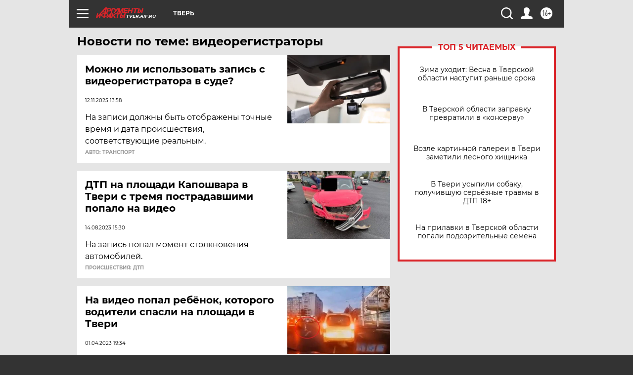

--- FILE ---
content_type: text/html
request_url: https://tns-counter.ru/nc01a**R%3Eundefined*aif_ru/ru/UTF-8/tmsec=aif_ru/795891721***
body_size: -72
content:
797B671F6971C8A5X1769064613:797B671F6971C8A5X1769064613